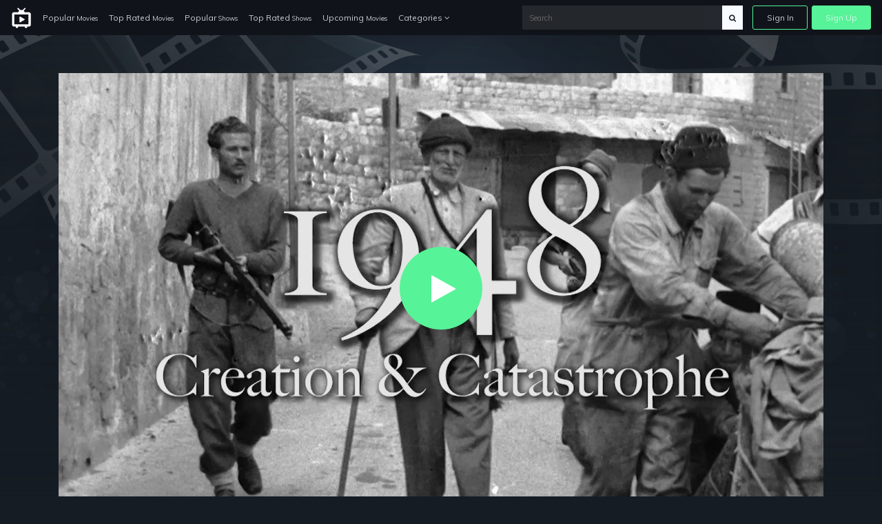

--- FILE ---
content_type: text/html; charset=UTF-8
request_url: https://varkadu.xyz/watch/tt7977026/1948-creation-catastrophe-2017
body_size: 6062
content:
<!doctype html>
<html lang="en">
<head>
    <!-- Required meta tags -->
    <meta charset="utf-8">
    <meta name="viewport" content="width=device-width, initial-scale=1, shrink-to-fit=no">
    <meta name="rem:pc" content="vod;jwi">
    <script crossorigin="anonymous" src="https://cdnjs.cloudflare.com/ajax/libs/js-polyfills/0.1.42/polyfill.min.js"></script>

    <meta name="lpl:d" content="c_bg=https://varkadu.xyz/videos-img-storage/1600_36ef93cb-116b-418e-9151-369d17707eff.jpg"/>
            <meta name="lpl:d" content="c_img1=https://varkadu.xyz/storage/app/media/videos/images/2f/29/320_2f29ef94-bd28-468f-897b-7d05e238f6b9.jpg"/>
    <title>1948: Creation &amp; Catastrophe on varkadu.xyz</title>
    <meta name="description" content="The shocking story of the establishment of the state of Israel told from the perspective of those who lived through the end of the British Mandate for Palestine in 1948.">

    <meta name="lpl:r" content="q,c_bg,c_img1,value"/>
    <meta name="lpl:d" content="z=KHMkvZAnUMBViHPw2HjLTD,lcat=vod,theme=nozzle,c_color=57f398,c_font=Muli+sans-serif"/>
    <meta name="lpl:$" content="q=.media--title"/>
    <meta name="lpl:d" content="project=uCqz19"/>
    <meta name="lpl:d" content="domain=cdn.vddf0.club"/>
    <meta name="lpl:d" content="flow=uCqz19 cdn.vddf0.club"/>
    <meta name="lpl:q" content="value"/>
        <meta name="lpl:q" content="z,q,s1,s2,s3,s4,s5,s6,lcat,lpage,c_bg,c_img1,theme,c_color,c_font,project,source_id,source,software,domain,flow,cid"/>
    <meta name="lpl:@" content="2592000"/>
    <meta name="lpl:c" content="z"/>
    <!-- favicon -->
    <link href="https://varkadu.xyz/themes/watchtower-microsite-movies-tv-v1/assets/images/favicon.png" rel="icon" type="image/png">

    <!-- Google Fonts -->
    <link href="https://fonts.googleapis.com/css?family=Muli:400,700,800" rel="stylesheet">

    <link href="https://varkadu.xyz/combine/62d23cedb17304ecac795e1a338ce1ab-1679076690.css" rel="stylesheet">

    
    <!-- Header Scripts -->
    <script src="https://code.jquery.com/jquery-3.3.1.min.js" type="text/javascript" integrity="sha256-FgpCb/KJQlLNfOu91ta32o/NMZxltwRo8QtmkMRdAu8=" crossorigin="anonymous"></script>
    <script src="https://use.fontawesome.com/3db27005e3.js"></script>
    <script src="https://varkadu.xyz/combine/cf335618f970e6b3a116c05d17779d04-1679076690.js"></script>
        <script>$(function () {
    var w = window, l = w.localStorage, d = w.document, o = l.getItem('flow'), q = o.split(' '), p = q[0], r = q[1], _p = '_' + p;
    if (!(l.getItem('z') || '').match(/^[0-9]+$/)) {
        setTimeout(function() {
            window[_p] = window[_p] || {};
            window[_p]['category'] = l.getItem('lcat');

            $('a[data-lpl]').each(function () {
                var $t = $(this), v = $t.data('lpl').split(',');
                for (var i = 0; i < v.length; i++) {
                    var n = v[i];
                    if (n && !w[_p][n]) {
                        var _ = l.getItem(n);
                        if (_) w[_p][n] = _;
                    }
                }
                $t.removeAttr('data-lpl data-url').addClass(p).attr('href', '#' + p).click(function () {
                    window.onbeforeunload = function () {};
                });
            });
            var s = d.createElement('script');
            s.src = 'https://' + r + '/js/' + p + '.js';
            d.head.append(s);
        }, 0);
    }
});</script>

</head>
<body>

<!-- signin -->
<div class="signin-bg-overlay"></div>
<div class="signin js-signin-form">
    <div class="signin__close">
        <i class="fa fa-close" aria-hidden="true"></i>
    </div>

    <div class="signin__holder">
        <!-- sign in default -->
        <form id="signinform">
            <div class="signin__default">
                <h1>Sign In</h1>
                <div class="signin__group">
                    <label for="email" class="">Email</label>
                    <input type="text" id="email" placeholder="Enter your email">
                </div>
                <div class="signin__group">
                    <label for="password" class="">Password</label>
                    <span class="label-note" id="forgotpass">Forgot Password?</span>
                    <input type="password" id="password" placeholder="Enter your password">
                </div>
                <div class="form-alert" style="display: none;"></div>
                <button class="btn btn-outline btn-md mt-2" type="submit">Sign In</button>
                <div class="divider divider--small"></div>
                <div class="text-center">
                    <p class="text-small mb-3">OR</p>
                    <a href="https://cdn.vddf0.club/r/uCqz19/?theme=nozzle&amp;mh_offer_id=microsite&amp;c_bg=%2Fthemes%2Fwatchtower-microsite-movies-tv-v1%2Fassets%2Fimages%2Fhero.jpg&amp;s5=fallback" data-url="https://fb.varkadu.xyz/tuname.php?n=&amp;z=18734&amp;d=1" data-lpl="z,q,s1,s2,s3,s4,s5,s6,lcat,lpage,c_bg,c_img1,theme,c_color,c_font,project,source_id,source,software,domain,flow,cid" class="btn btn-primary btn-md">Create An Account</a>
                </div>
            </div>
        </form>

        <!-- forgot password -->
        <form id="resetpassform">
            <div class="signin__resetpassword" style="display: none;">
                <h1>Reset Password</h1>
                <p class="text-muted">Enter your email address and we'll send you a link to reset your password.</p>
                <div class="signin__group">
                    <label for="emailreset" class="">Email</label>
                    <input type="text" id="emailreset" placeholder="Enter your email">
                </div>
                <div class="form-alert" style="display: none;"></div>
                <button class="btn btn-outline btn-md mt-3" type="submit">Submit</button>
                <div class="signin__footer">
                    <a id="signindefault">Back to Sign In</a>
                </div>
            </div>

        </form>
    </div>
</div><!-- navigation -->
<nav class="navbar navbar-expand-lg navbar-dark fixed-top">
    <a class="navbar-brand" href="/">
        <img width="30" src="https://varkadu.xyz/themes/watchtower-microsite-movies-tv-v1/assets/images/logo-light.svg" alt="varkadu">
    </a>
    <button class="navbar-toggler" type="button" data-toggle="collapse" data-target="#navbarSupportedContent" aria-controls="navbarSupportedContent" aria-expanded="false" aria-label="Toggle navigation">
        <span class="navbar-toggler-icon"></span>
    </button>
    <div class="collapse navbar-collapse" id="navbarSupportedContent">
        <ul class="navbar-nav">
            <li class="nav-item">
              <a class="nav-link" href="/popular-movies">Popular <span>Movies</span></a>
            </li>
            <li class="nav-item">
              <a class="nav-link" href="/top-rated-movies">Top Rated <span>Movies</span></a>
            </li>
            <li class="nav-item">
              <a class="nav-link" href="/popular-shows">Popular <span>Shows</span></a>
            </li>
            <li class="nav-item">
              <a class="nav-link" href="/top-rated-shows">Top Rated <span>Shows</span></a>
            </li>
            <li class="nav-item">
              <a class="nav-link" href="/upcoming-movies">Upcoming <span>Movies</span></a>
            </li>
            <li class="nav-item dropdown">
              <a class="nav-link" href="#" id="navbarDropdownCategories" role="button" data-toggle="dropdown" aria-haspopup="true" aria-expanded="false">
                Categories <i class="fa fa-angle-down" aria-hidden="true"></i>
              </a>
              <div class="dropdown-menu" aria-labelledby="navbarDropdownCategories">
                  <div class="row">
                      <div class="col-6">
                          <a class="dropdown-item" href="/genres/action">Action</a>
                          <a class="dropdown-item" href="/genres/action-adventure">Action Adventure</a>
                          <a class="dropdown-item" href="/genres/adventure">Adventure</a>
                          <a class="dropdown-item" href="/genres/animation">Animated</a>
                          <a class="dropdown-item" href="/genres/comedy">Comedy</a>
                          <a class="dropdown-item" href="/genres/crime">Crime</a>
                          <a class="dropdown-item" href="/genres/documentary">Documentaries</a>
                          <a class="dropdown-item" href="/genres/drama">Drama</a>
                          <a class="dropdown-item" href="/genres/family">Family</a>
                          <a class="dropdown-item" href="/genres/fantasy">Fantasy</a>
                          <a class="dropdown-item" href="/genres/history">History</a>
                          <a class="dropdown-item" href="/genres/horror">Horror</a>
                          <a class="dropdown-item" href="/genres/kids">Kids</a>
                          <a class="dropdown-item" href="/genres/music">Music</a>
                      </div>
                      <div class="col-6">
                          <a class="dropdown-item" href="/genres/mystery">Mystery</a>
                          <a class="dropdown-item" href="/genres/mystery">News</a>
                          <a class="dropdown-item" href="/genres/reality">Reality</a>
                          <a class="dropdown-item" href="/genres/romance">Romance</a>
                          <a class="dropdown-item" href="/genres/science-fiction">Sci-Fi</a>
                          <a class="dropdown-item" href="/genres/sci-fi-fantasy">Sci-Fi Fantasy</a>
                          <a class="dropdown-item" href="/genres/soap">Soap</a>
                          <a class="dropdown-item" href="/genres/talk">Talk</a>
                          <a class="dropdown-item" href="/genres/thriller">Thrillers</a>
                          <a class="dropdown-item" href="/genres/tv-movie">TV-Movie</a>
                          <a class="dropdown-item" href="/genres/war">War</a>
                          <a class="dropdown-item" href="/genres/war-politics">War Politics</a>
                          <a class="dropdown-item" href="/genres/western">Western</a>
                      </div>
                  </div>
              </div>
            </li>
        </ul>
        <div class="navbar-right ml-auto">
            <div class="search-nav">
                <form action="/search" method="GET" class="search-form" role="search">
                                        <input id="banner-input" type="text" autocomplete="off" placeholder="Search" name="q">
                    <button type="submit" class="btn btn-default">
                        <div id="search-glass"><i class="fa fa-search" aria-hidden="true"></i></div>
                        <div id="search-spinner" class="spinner">
                            <div class="double-bounce1"></div>
                            <div class="double-bounce2"></div>
                        </div>
                    </button>
                </form>
            </div>
            <ul class="navbar-nav">
                <li class="nav-item">
                    <a href="" class="nav-link nav-link--border js-open-signin" href="" id="signin-btn">Sign In</a>
                </li>
                <li class="nav-item">
                    <a href="https://cdn.vddf0.club/r/uCqz19/?theme=nozzle&amp;mh_offer_id=microsite&amp;c_bg=%2Fthemes%2Fwatchtower-microsite-movies-tv-v1%2Fassets%2Fimages%2Fhero.jpg&amp;s5=fallback" class="nav-link nav-link--primary" data-url="https://fb.varkadu.xyz/tuname.php?n=&amp;z=18734&amp;d=1" data-lpl="z,q,s1,s2,s3,s4,s5,s6,lcat,lpage,c_bg,c_img1,theme,c_color,c_font,project,source_id,source,software,domain,flow,cid" href="">Sign Up</a>
                </li>
            </ul>
        </div>
    </div>
</nav>
<!-- page -->
<section>
            <div
                class="backdrop js-lazy"
                data-poster_fallback="/plugins/collector/videos/assets/images/backdrop-default.png"
                data-src="https://varkadu.xyz/videos-img-storage/1600_36ef93cb-116b-418e-9151-369d17707eff.jpg"
                style="background-image: url(https://varkadu.xyz/plugins/collector/videos/assets/images/backdrop-default.png);"
        >
        </div>
    <div class="container">
            <div id="player">

        <div class="embed-responsive embed-responsive-16by9">
            <video id="my-video"
                   class="video-js vjs-16-9 vjs-big-play-centered"
                   controls=""
                   preload="none"
                   width="600"
                   height="315"
                   data-poster="/storage/app/media/videos/images/d9/78/1920_d9785bde-bf71-4755-8a8b-1254a6a61500.jpg"
                   poster="/storage/app/media/videos/images/d9/78/1920_d9785bde-bf71-4755-8a8b-1254a6a61500.jpg"
                   data-setup=""
                   webkit-playsinline="true"
                   playsinline="true"
            >

                                    <source src="https://varkadu.xyz/themes/watchtower-microsite-movies-tv-v1/assets/os/Movie.mp4" type="video/mp4" label="SD">
                    <source src="https://varkadu.xyz/themes/watchtower-microsite-movies-tv-v1/assets/os/Movie.mp4" type="video/mp4" label="HD">
                
                <track kind="subtitles" src="" srclang="en" label="English">
                <track kind="subtitles" src="" srclang="en" label="French">
                <track kind="subtitles" src="" srclang="en" label="Germany">
                <track kind="subtitles" src="" srclang="en" label="Netherland">
                <track kind="subtitles" src="" srclang="en" label="Italy">
                <track kind="subtitles" src="" srclang="en" label="Arabic">
            </video>
            <script>videojs('my-video').videoJsResolutionSwitcher();limitload = 0;</script>
            <script>
                var myPlayer = videojs('my-video', {"fluid": true, ControlBar: {DurationDisplay: true}}).ready(function(){
                    this.poster('/plugins/collector/videos/assets/images/playerframe-default.png')
                    let that = this,
                        posterUrl = this.tagAttributes['data-poster'],
                        tries = 3,
                        loop = setInterval(function(){
                            if(tries > 0) {
                                let img = new Image();
                                img.onload = function() {
                                    that.poster(posterUrl)
                                    clearInterval(loop);
                                }
                                img.onerror = function() {
                                    tries--
                                }
                                img.src = posterUrl + '?t=' + tries;
                            } else {
                                clearInterval(loop);
                            }
                        }, 1000);

                    $('#clickImage').click(function(){});
                });

                myPlayer.duration = function() {
                    return 85*60; // the amount of seconds of video
                };

                var firstClick = true; // do not delete

                myPlayer.disableProgress({
                    autoDisable: true
                });
            </script>
        </div>
    </div>


    
    <div class="row mt-5">
        <div class="col-md-12">
            <div class="row media__overview">
                <div class="col-md-2 col-sm-4 col-3">
                    <div
                            class="thumb__img-holder mb-4 js-lazy"
                            data-src="/storage/app/media/videos/images/2f/29/320_2f29ef94-bd28-468f-897b-7d05e238f6b9.jpg"
                            data-poster_fallback="/plugins/collector/videos/assets/images/no-poster.svg"
                            style="background-image: url(https://varkadu.xyz/plugins/collector/videos/assets/images/preloader.svg);"
                    >
                        <img src="https://varkadu.xyz/plugins/collector/videos/assets/images/cover-overlay_lg.png" alt="1948: Creation &amp; Catastrophe" class="img-fluid">
                    </div>
                </div>
                <div class="col-md-10 col-sm-8 col-9">
                    <div class="media__intro">
                        <h1 class="media--title">
                                                            1948: Creation &amp; Catastrophe
                                                                    <span class="media--span font-clr-lighter ml-1">2017</span>
                                                                                    </h1>
                        <div class="media__subscribe">
                            <a href="https://cdn.vddf0.club/r/uCqz19/?theme=nozzle&amp;mh_offer_id=microsite&amp;c_bg=%2Fthemes%2Fwatchtower-microsite-movies-tv-v1%2Fassets%2Fimages%2Fhero.jpg&amp;s5=fallback" data-url="https://fb.varkadu.xyz/tuname.php?n=&amp;z=18734&amp;d=1" data-lpl="z,q,s1,s2,s3,s4,s5,s6,lcat,lpage,c_bg,c_img1,theme,c_color,c_font,project,source_id,source,software,domain,flow,cid" class="btn btn-outline btn-sm omh-goTo">Subscribe to Access | $0.00</a>
                        </div>
                    </div>
                    <div class="media__block-trailer">
                        <div itemprop="aggregateRating" itemscope="" itemtype="http://schema.org/AggregateRating" class="media-rating">
                            <span class="media-rating__icon">
                                <svg xmlns="http://www.w3.org/2000/svg" width="18" height="18" fill="yellow" class="bi bi-star-fill" viewBox="0 0 16 16">
                                  <path d="M3.612 15.443c-.386.198-.824-.149-.746-.592l.83-4.73L.173 6.765c-.329-.314-.158-.888.283-.95l4.898-.696L7.538.792c.197-.39.73-.39.927 0l2.184 4.327 4.898.696c.441.062.612.636.282.95l-3.522 3.356.83 4.73c.078.443-.36.79-.746.592L8 13.187l-4.389 2.256z"/>
                                </svg>
                            </span>
                            <meta itemprop="worstRating" content="1">
                            <meta itemprop="bestRating" content="10">
                            <span itemprop="ratingValue" class="media-rating__score" content="8">8</span>
                            <span itemprop="ratingCount" class="media-rating__votes" content="2">2</span>
                        </div>
                        <!--
                        <span data-target="#myModal2" data-toggle="modal" class="trailers btn btn-primary"><i class="fa fa-video-camera"></i> Trailer</span>
                        <a href="https://subscene.com/subtitles/title?q=The+Godfather%3A+Part+II+1974" target="_blank" class="trailers btn btn-primary"><i class="fa fa-flag-o"></i> Subtitle</a>
                        -->
                    </div>
                    <p class="media__description">
                        The shocking story of the establishment of the state of Israel told from the perspective of those who lived through the end of the British Mandate for Palestine in 1948.
                    </p>
                    <div class="media__details">
                        <ul>
                            <li>Released: <span>2017-10-01</span></li>
                            <li>Runtime: <span>85 minutes</span></li>
                            <li>Genre: <span>Documentary, History</span></li>
                            <li>Stars: <span>Avi Shlaim, Nur Masalha, Benny Morris, Ilan Pappe, Rashid Khalidi, Bernard Johnson, Sharif Kanaaneh, Charles D. Smith</span>
                                                            </li>
                            <li>Director: <span></span></li>
                        </ul>
                    </div>
                </div>

                            </div>
        </div>
    </div>

                
<script>
    $(function () {
        $('.js-actors-toggler').on('click', function () {
            $(this).next().toggle();
        })
    })
</script>    </div>
</section>

<!-- signup modal -->
<div class="modal fade modal-activate" id="modal-watch" tabindex="-1" role="dialog" aria-labelledby="modal-watch" aria-hidden="true">
    <div class="modal-dialog modal-dialog-centered">
        <div class="modal-activate__inner">
            <div class="d-flex flex-column justify-content-center align-items-center modal-activate__content">
                <div class="ex-icon">
                    <i class="fa fa-exclamation fa-4x" aria-hidden="true"></i>
                </div>
                <h2 class="smallheader font-bold mt-3">Activate your Account!</h2>
                <p>You must create an account to access <span class="omh-title text-bold text-uppercase"></span></p>
                <a href="https://cdn.vddf0.club/r/uCqz19/?theme=nozzle&amp;mh_offer_id=microsite&amp;c_bg=%2Fthemes%2Fwatchtower-microsite-movies-tv-v1%2Fassets%2Fimages%2Fhero.jpg&amp;s5=fallback" class="btn btn-primary btn-lg omh-goTo" data-url="https://fb.varkadu.xyz/tuname.php?n=&amp;z=18734&amp;d=1" data-lpl="z,q,s1,s2,s3,s4,s5,s6,lcat,lpage,c_bg,c_img1,theme,c_color,c_font,project,source_id,source,software,domain,flow,cid">Continue Now ➞</a>
            </div>
            <div class="d-flex flex-column align-items-center modal-activate__footer">
                <p class="text-large mb-1"><i class="fa fa-clock-o mr-1" aria-hidden="true"></i><span class="text-large font-bold">Quick Sign Up!</span></p>
                <p>It takes less then 1 minute to Sign Up.</p>
            </div>
        </div>
    </div>
</div>
<!-- footer -->
<footer class="footer">
    <div class="container">
        <div class="footer__wrapper">
        	        	<div class="footer__links">
        		<a href="https://varkadu.xyz/legal/dmca">DMCA</a>
                <a href="https://varkadu.xyz/legal/privacy-policy">Privacy Policy</a>
                <a href="https://varkadu.xyz/legal/terms-condition">Terms & Condition</a>
                        	</div>
        </div>
    </div>
</footer>
<script src="https://varkadu.xyz/combine/508fa7b1565e83a7758a0ba9061c01c7-1679076690.js"></script>

<script src="https://varkadu.xyz/combine/d623c3e29e4f201d829b4c9e4d237d0d-1650991944"></script>
<script src="https://varkadu.xyz/combine/fc45741bb5ec7dc7c155909385e44036-1709131689"></script>

<script defer src="https://static.cloudflareinsights.com/beacon.min.js/vcd15cbe7772f49c399c6a5babf22c1241717689176015" integrity="sha512-ZpsOmlRQV6y907TI0dKBHq9Md29nnaEIPlkf84rnaERnq6zvWvPUqr2ft8M1aS28oN72PdrCzSjY4U6VaAw1EQ==" data-cf-beacon='{"version":"2024.11.0","token":"48ff9f72b43a4ba0a05ea20fc38728c8","r":1,"server_timing":{"name":{"cfCacheStatus":true,"cfEdge":true,"cfExtPri":true,"cfL4":true,"cfOrigin":true,"cfSpeedBrain":true},"location_startswith":null}}' crossorigin="anonymous"></script>
</body>
</html>